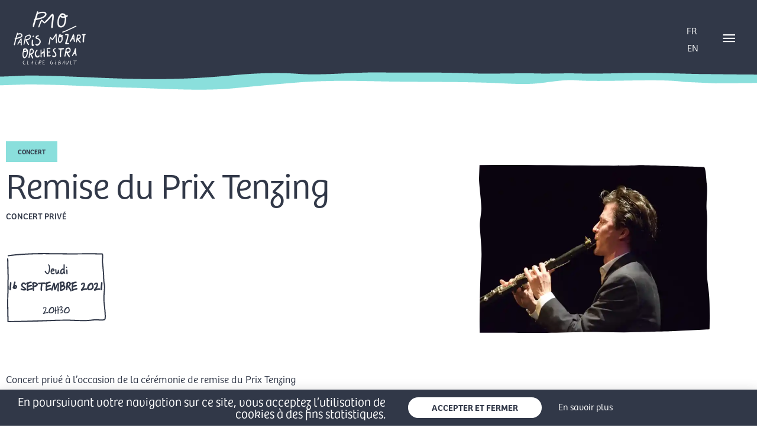

--- FILE ---
content_type: text/css
request_url: https://parismozartorchestra.com/wp-content/plugins/dynamic-content-for-elementor/assets/css/svg.min.css?ver=3.3.24
body_size: 349
content:
.dce-svg-morph-wrap .dce-svg-morph,.dce_fe_effects-wrapper .dce-svg-fe_filtereffect,.dce_distortion-wrapper .dce-svg-distortion,.dce_imagemask-wrapper .dce-svg-imagemask,.dce_svgblob-wrapper .dce-svg-blob,.dce_svgpathtext-wrapper .dce-svg-pathtext{overflow:visible}.elementor-editor-active svg.dce-svg-morph{outline:1px dotted #999}.svg-trigger-rollover svg.dce-svg-morph:hover,.svg-trigger-rollover svg.dce-svg-distortion:hover{cursor:pointer}

--- FILE ---
content_type: text/css
request_url: https://parismozartorchestra.com/wp-content/uploads/elementor/css/post-1326.css?ver=1769809118
body_size: 6510
content:
.elementor-1326 .elementor-element.elementor-element-cdc85de:not(.elementor-motion-effects-element-type-background), .elementor-1326 .elementor-element.elementor-element-cdc85de > .elementor-motion-effects-container > .elementor-motion-effects-layer{background-color:#F0F0F6;background-image:url("https://i0.wp.com/parismozartorchestra.com/wp-content/uploads/2020/02/bg_footer-1.png?fit=2000%2C33&ssl=1");background-position:top center;background-repeat:repeat-x;}.elementor-1326 .elementor-element.elementor-element-cdc85de{transition:background 0.3s, border 0.3s, border-radius 0.3s, box-shadow 0.3s;margin-top:120px;margin-bottom:0px;padding:4% 10% 1% 10%;}.elementor-1326 .elementor-element.elementor-element-cdc85de > .elementor-background-overlay{transition:background 0.3s, border-radius 0.3s, opacity 0.3s;}.elementor-1326 .elementor-element.elementor-element-a83ba5d > .elementor-element-populated{padding:20px 0px 0px 0px;}.elementor-widget-tp-style-list .plus-icon-list-icon i{color:var( --e-global-color-primary );}.elementor-widget-tp-style-list .plus-icon-list-item,.elementor-widget-tp-style-list .plus-icon-list-item p{font-family:var( --e-global-typography-text-font-family ), Sans-serif;font-weight:var( --e-global-typography-text-font-weight );color:var( --e-global-color-secondary );}.elementor-widget-tp-style-list .plus-icon-list-text,.elementor-widget-tp-style-list .plus-icon-list-text p{color:var( --e-global-color-secondary );}.elementor-widget-tp-style-list .plus-stylist-list-wrapper .plus-icon-list-text span.plus-hint-text{font-family:var( --e-global-typography-text-font-family ), Sans-serif;font-weight:var( --e-global-typography-text-font-weight );}.elementor-1326 .elementor-element.elementor-element-c00b800 .plus-icon-list-items .plus-icon-list-item:not(:last-child){padding-bottom:calc(4px/2);}.elementor-1326 .elementor-element.elementor-element-c00b800 .plus-icon-list-items .plus-icon-list-item:not(:first-child){margin-top:calc(4px/2);}.elementor-1326 .elementor-element.elementor-element-c00b800 .plus-icon-list-icon{width:15px;padding-left:4px;}.elementor-1326 .elementor-element.elementor-element-c00b800 .plus-icon-list-icon i{font-size:15px;}.elementor-1326 .elementor-element.elementor-element-c00b800 .plus-icon-list-icon svg{width:15px;height:15px;}.elementor-1326 .elementor-element.elementor-element-c00b800 .plus-icon-list-text,.elementor-1326 .elementor-element.elementor-element-c00b800 .plus-icon-list-text p{padding-left:12px;color:#313848;}.elementor-1326 .elementor-element.elementor-element-c00b800 .plus-icon-list-item,.elementor-1326 .elementor-element.elementor-element-c00b800 .plus-icon-list-item p{color:#313848;}.elementor-1326 .elementor-element.elementor-element-c00b800 .plus-icon-list-item:hover .plus-icon-list-text,.elementor-1326 .elementor-element.elementor-element-c00b800 .plus-icon-list-item:hover .plus-icon-list-text p{color:#8ADFDC;}.elementor-1326 .elementor-element.elementor-element-c00b800 .plus-stylist-list-wrapper .plus-icon-list-text span.plus-hint-text{margin-left:5px;margin-top:0px;}.elementor-1326 .elementor-element.elementor-element-151d1c4{--spacer-size:25px;}.elementor-widget-wpml-language-switcher .wpml-elementor-ls .wpml-ls-item .wpml-ls-link, 
					.elementor-widget-wpml-language-switcher .wpml-elementor-ls .wpml-ls-legacy-dropdown a{color:var( --e-global-color-text );}.elementor-widget-wpml-language-switcher .wpml-elementor-ls .wpml-ls-legacy-dropdown a:hover,
					.elementor-widget-wpml-language-switcher .wpml-elementor-ls .wpml-ls-legacy-dropdown a:focus,
					.elementor-widget-wpml-language-switcher .wpml-elementor-ls .wpml-ls-legacy-dropdown .wpml-ls-current-language:hover>a,
					.elementor-widget-wpml-language-switcher .wpml-elementor-ls .wpml-ls-item .wpml-ls-link:hover,
					.elementor-widget-wpml-language-switcher .wpml-elementor-ls .wpml-ls-item .wpml-ls-link.wpml-ls-link__active,
					.elementor-widget-wpml-language-switcher .wpml-elementor-ls .wpml-ls-item .wpml-ls-link.highlighted,
					.elementor-widget-wpml-language-switcher .wpml-elementor-ls .wpml-ls-item .wpml-ls-link:focus{color:var( --e-global-color-accent );}.elementor-widget-wpml-language-switcher .wpml-elementor-ls .wpml-ls-statics-post_translations{color:var( --e-global-color-text );}.elementor-widget-heading .elementor-heading-title{font-family:var( --e-global-typography-primary-font-family ), Sans-serif;font-weight:var( --e-global-typography-primary-font-weight );color:var( --e-global-color-primary );}.elementor-1326 .elementor-element.elementor-element-7d07102 > .elementor-widget-container{margin:0px 0px 10px 0px;padding:0px 0px 0px 0px;}.elementor-1326 .elementor-element.elementor-element-7d07102 .elementor-heading-title{font-family:"icomoon", Sans-serif;font-size:1.6em;font-weight:normal;letter-spacing:-0.5px;}.elementor-1326 .elementor-element.elementor-element-d9f511d > .elementor-widget-container{padding:0px 0px 0px 15px;}.elementor-1326 .elementor-element.elementor-element-d9f511d{text-align:center;}.elementor-1326 .elementor-element.elementor-element-d9f511d .elementor-heading-title{font-family:"icomoon", Sans-serif;font-size:1.6em;font-weight:normal;letter-spacing:-0.5px;}.elementor-1326 .elementor-element.elementor-element-855c351{--grid-template-columns:repeat(0, auto);--icon-size:20px;--grid-column-gap:0px;--grid-row-gap:0px;}.elementor-1326 .elementor-element.elementor-element-855c351 .elementor-widget-container{text-align:center;}.elementor-1326 .elementor-element.elementor-element-855c351 .elementor-social-icon{background-color:#E5E5E500;--icon-padding:0.6em;}.elementor-1326 .elementor-element.elementor-element-855c351 .elementor-social-icon i{color:var( --e-global-color-primary );}.elementor-1326 .elementor-element.elementor-element-855c351 .elementor-social-icon svg{fill:var( --e-global-color-primary );}.elementor-1326 .elementor-element.elementor-element-855c351 .elementor-social-icon:hover i{color:var( --e-global-color-secondary );}.elementor-1326 .elementor-element.elementor-element-855c351 .elementor-social-icon:hover svg{fill:var( --e-global-color-secondary );}@media(min-width:768px){.elementor-1326 .elementor-element.elementor-element-a83ba5d{width:29%;}.elementor-1326 .elementor-element.elementor-element-3859b6d{width:43.984%;}.elementor-1326 .elementor-element.elementor-element-e573f80{width:26.304%;}}/* Start custom CSS for wpml-language-switcher, class: .elementor-element-2d1e2d6 */.elementor-1326 .elementor-element.elementor-element-2d1e2d6 .wpml-ls-item + .wpml-ls-item::before {
    background: #313848;
}/* End custom CSS */

--- FILE ---
content_type: text/css
request_url: https://parismozartorchestra.com/wp-content/uploads/elementor/css/post-401.css?ver=1769809118
body_size: 13232
content:
.elementor-401 .elementor-element.elementor-element-71ecc4d{width:auto;max-width:auto;align-self:flex-start;}.elementor-401 .elementor-element.elementor-element-71ecc4d > .elementor-widget-container{background-color:#8ADFDC;margin:0px 0px 10px 0px;}.elementor-401 .elementor-element.elementor-element-71ecc4d .dce-terms{display:flex;flex-direction:block;color:#313848;font-size:0.7em;font-weight:600;text-transform:uppercase;}.elementor-401 .elementor-element.elementor-element-71ecc4d .dce-terms span.text-before, .elementor-401 .elementor-element.elementor-element-71ecc4d .dce-terms span.text-after{display:flex;}.elementor-401 .elementor-element.elementor-element-71ecc4d .dce-terms, .elementor-401 .elementor-element.elementor-element-71ecc4d .dce-terms .text-before, .elementor-401 .elementor-element.elementor-element-71ecc4d .dce-terms .text-after, .elementor-401 .elementor-element.elementor-element-71ecc4d .dce-terms ul, .elementor-401 .elementor-element.elementor-element-71ecc4d .dce-terms ul.dce-image-block li{justify-content:flex-start;}.elementor-401 .elementor-element.elementor-element-71ecc4d .dce-terms a{color:#313848;}.elementor-401 .elementor-element.elementor-element-4da848f .dynamic-content-for-elementor-acf{color:#313848;margin-bottom:0px;font-family:"bree", Sans-serif;font-size:3.8em;line-height:0.9em;letter-spacing:-1px;}.elementor-401 .elementor-element.elementor-element-8d25ec0{text-align:left;}.elementor-401 .elementor-element.elementor-element-8d25ec0 > .elementor-widget-container{margin:10px 0px 0px 0px;}.elementor-401 .elementor-element.elementor-element-8d25ec0 .dynamic-content-for-elementor-acf{color:#313848;margin-bottom:0px;font-size:0.9rem;font-weight:500;text-transform:uppercase;}.elementor-401 .elementor-element.elementor-element-1dacad9{margin-top:50px;margin-bottom:0px;}.elementor-401 .elementor-element.elementor-element-487245e:not(.elementor-motion-effects-element-type-background) > .elementor-widget-wrap, .elementor-401 .elementor-element.elementor-element-487245e > .elementor-widget-wrap > .elementor-motion-effects-container > .elementor-motion-effects-layer{background-image:url("https://parismozartorchestra.com/wp-content/uploads/2020/01/cadre1.svg");background-position:center center;background-repeat:no-repeat;background-size:contain;}.elementor-bc-flex-widget .elementor-401 .elementor-element.elementor-element-487245e.elementor-column .elementor-widget-wrap{align-items:center;}.elementor-401 .elementor-element.elementor-element-487245e.elementor-column.elementor-element[data-element_type="column"] > .elementor-widget-wrap.elementor-element-populated{align-content:center;align-items:center;}.elementor-401 .elementor-element.elementor-element-487245e.elementor-column > .elementor-widget-wrap{justify-content:center;}.elementor-401 .elementor-element.elementor-element-487245e > .elementor-element-populated{border-style:solid;border-width:0px 0px 0px 0px;transition:background 0.3s, border 0.3s, border-radius 0.3s, box-shadow 0.3s;padding:10% 0% 0% 0%;}.elementor-401 .elementor-element.elementor-element-487245e > .elementor-element-populated > .elementor-background-overlay{transition:background 0.3s, border-radius 0.3s, opacity 0.3s;}.elementor-401 .elementor-element.elementor-element-6150ea1 > .elementor-widget-container{margin:10px 0px 8px 0px;}.elementor-401 .elementor-element.elementor-element-cc2095c > .elementor-element-populated{padding:8px 0px 0px 20px;}.elementor-401 .elementor-element.elementor-element-cb82859 > .elementor-widget-container{padding:0px 0px 0px 0px;}.elementor-401 .elementor-element.elementor-element-cb82859 .dynamic-content-for-elementor-acf{margin-bottom:0px;}.elementor-widget-button .elementor-button{background-color:var( --e-global-color-accent );font-family:var( --e-global-typography-accent-font-family ), Sans-serif;font-weight:var( --e-global-typography-accent-font-weight );}.elementor-401 .elementor-element.elementor-element-f13ca8b .elementor-button{background-color:rgba(49, 56, 72, 0);font-family:"skippy-sharp", Sans-serif;text-transform:uppercase;letter-spacing:1.6px;}.elementor-401 .elementor-element.elementor-element-f13ca8b{width:auto;max-width:auto;}.elementor-401 .elementor-element.elementor-element-f13ca8b > .elementor-widget-container{background-image:url("https://parismozartorchestra.com/wp-content/uploads/2020/01/sticker_brush_orange.svg");margin:11px 0px 0px 0px;padding:0px 0px 0px 0px;background-position:center center;background-repeat:no-repeat;background-size:contain;}.elementor-401 .elementor-element.elementor-element-f13ca8b .elementor-button:hover, .elementor-401 .elementor-element.elementor-element-f13ca8b .elementor-button:focus{color:#FFFFFF;}.elementor-401 .elementor-element.elementor-element-f13ca8b .elementor-button:hover svg, .elementor-401 .elementor-element.elementor-element-f13ca8b .elementor-button:focus svg{fill:#FFFFFF;}.elementor-401 .elementor-element.elementor-element-3a35e67 > .elementor-element-populated{padding:50px 0px 0px 10px;}.elementor-401 .elementor-element.elementor-element-cbca058{text-align:left;}.elementor-401 .elementor-element.elementor-element-cd4f867{margin-top:30px;margin-bottom:0px;}.elementor-401 .elementor-element.elementor-element-051e947 > .elementor-element-populated{padding:30px 10px 10px 10px;}.elementor-401 .elementor-element.elementor-element-f301fbf .dynamic-content-for-elementor-acf{margin-bottom:0px;font-size:1.1rem;}.elementor-401 .elementor-element.elementor-element-0b24a0c{margin-top:40px;margin-bottom:0px;}.elementor-401 .elementor-element.elementor-element-3d439fd > .elementor-element-populated{padding:0px 0px 0px 0px;}.elementor-widget-heading .elementor-heading-title{font-family:var( --e-global-typography-primary-font-family ), Sans-serif;font-weight:var( --e-global-typography-primary-font-weight );color:var( --e-global-color-primary );}.elementor-401 .elementor-element.elementor-element-e87a7ad > .elementor-widget-container{background-image:url("https://i0.wp.com/parismozartorchestra.com/wp-content/uploads/2020/07/trait-titre5.png?fit=1478%2C85&ssl=1");padding:0px 0px 20px 0px;background-position:0px 28px;background-repeat:no-repeat;background-size:66% auto;}.elementor-401 .elementor-element.elementor-element-e87a7ad .elementor-heading-title{font-family:"icomoon", Sans-serif;font-size:2.3rem;font-weight:300;line-height:1em;letter-spacing:-1.8px;color:#313848;}.elementor-401 .elementor-element.elementor-element-1e89c25 .dynamic-content-for-elementor-acf{color:#313848;margin-bottom:0px;}.elementor-401 .elementor-element.elementor-element-28b65ce > .elementor-element-populated{padding:0px 0px 0px 0px;}.elementor-401 .elementor-element.elementor-element-df4b07b > .elementor-widget-container{background-image:url("https://i0.wp.com/parismozartorchestra.com/wp-content/uploads/2020/07/trait-titre3.png?fit=1478%2C85&ssl=1");padding:0px 0px 20px 0px;background-position:0px 30px;background-repeat:no-repeat;background-size:51% auto;}.elementor-401 .elementor-element.elementor-element-df4b07b .elementor-heading-title{font-family:"icomoon", Sans-serif;font-size:2.3rem;font-weight:300;line-height:1em;letter-spacing:-1.2px;color:#313848;}.elementor-401 .elementor-element.elementor-element-ef14dd9 > .elementor-widget-container{margin:0px 0px 20px 0px;}.elementor-401 .elementor-element.elementor-element-ef14dd9 .dynamic-content-for-elementor-acf{margin-bottom:0px;}.elementor-401 .elementor-element.elementor-element-cac93e9 > .elementor-widget-container{margin:0px 0px 0px 0px;padding:15px 0px 20px 0px;}.elementor-401 .elementor-element.elementor-element-cac93e9 .dynamic-content-for-elementor-acf{margin-bottom:0px;font-size:0.8rem;}.elementor-401 .elementor-element.elementor-element-81df606 > .elementor-element-populated{transition:background 0.3s, border 0.3s, border-radius 0.3s, box-shadow 0.3s;padding:10px 0px 0px 25px;}.elementor-401 .elementor-element.elementor-element-81df606 > .elementor-element-populated > .elementor-background-overlay{transition:background 0.3s, border-radius 0.3s, opacity 0.3s;}.elementor-401 .elementor-element.elementor-element-8721195 .dynamic_acfslider{text-align:left;}.elementor-401 .elementor-element.elementor-element-8721195 .dyncontel-swiper .swiper{padding-top:26px;padding-bottom:26px;}.elementor-401 .elementor-element.elementor-element-8721195 > .elementor-widget-container{margin:0px 0px 0px 0px;padding:0px 0px 0px 0px;}.elementor-401 .elementor-element.elementor-element-8721195 .acfslider-bg-image{background-position:center center;}.elementor-401 .elementor-element.elementor-element-8721195 .swiper-slide{height:257px;}.elementor-401 .elementor-element.elementor-element-8721195 .swiper-pagination-bullets .swiper-pagination-bullet{margin:0 5px;width:8px;height:8px;background-color:#313848;}.elementor-401 .elementor-element.elementor-element-8721195 .swiper-pagination{bottom:-5%;}.elementor-401 .elementor-element.elementor-element-8721195 .swiper-pagination-bullets .swiper-pagination-bullet-active{background-color:#8ADFDC;}@media(max-width:1024px){.elementor-401 .elementor-element.elementor-element-487245e > .elementor-element-populated{padding:10px 5px 5px 4px;}.elementor-401 .elementor-element.elementor-element-e87a7ad > .elementor-widget-container{background-position:0px 0px;}.elementor-401 .elementor-element.elementor-element-df4b07b > .elementor-widget-container{background-position:0px 0px;}.elementor-401 .elementor-element.elementor-element-8721195 .swiper-slide{height:165px;}}@media(min-width:768px){.elementor-401 .elementor-element.elementor-element-487245e{width:21.793%;}.elementor-401 .elementor-element.elementor-element-cc2095c{width:78.204%;}.elementor-401 .elementor-element.elementor-element-051e947{width:66%;}.elementor-401 .elementor-element.elementor-element-81df606{width:33.959%;}}@media(max-width:1024px) and (min-width:768px){.elementor-401 .elementor-element.elementor-element-487245e{width:30%;}.elementor-401 .elementor-element.elementor-element-cc2095c{width:70%;}}@media(max-width:767px){.elementor-401 .elementor-element.elementor-element-487245e{width:50%;}.elementor-401 .elementor-element.elementor-element-487245e > .elementor-element-populated{padding:15px 0px 0px 0px;}.elementor-401 .elementor-element.elementor-element-cc2095c{width:50%;}.elementor-401 .elementor-element.elementor-element-cc2095c > .elementor-element-populated{padding:0px 0px 0px 5px;}.elementor-401 .elementor-element.elementor-element-3a35e67 > .elementor-element-populated{padding:0px 10px 0px 10px;}.elementor-401 .elementor-element.elementor-element-051e947 > .elementor-element-populated{padding:0px 10px 0px 10px;}.elementor-401 .elementor-element.elementor-element-e87a7ad > .elementor-widget-container{background-position:0px 0px;}.elementor-401 .elementor-element.elementor-element-28b65ce > .elementor-element-populated{padding:40px 0px 0px 0px;}.elementor-401 .elementor-element.elementor-element-df4b07b > .elementor-widget-container{background-position:0px 0px;}.elementor-401 .elementor-element.elementor-element-81df606 > .elementor-element-populated{padding:0px 10px 0px 10px;}.elementor-401 .elementor-element.elementor-element-8721195 .swiper-slide{height:230px;}}/* Start custom CSS for dyncontel-terms, class: .elementor-element-71ecc4d */.elementor-401 .elementor-element.elementor-element-71ecc4d ul {
    margin: 0;
    padding: 5px 20px;
}/* End custom CSS */
/* Start custom CSS for dce-rawphp, class: .elementor-element-99de90d */.jour_nom {
    font-family: "skippy-sharp", Sans-serif;
    font-size: 1.6em;
    text-align: center;
    text-transform: capitalize;
    font-weight: 300;
    line-height: 0.9em;
}/* End custom CSS */
/* Start custom CSS for dce-rawphp, class: .elementor-element-b4801a8 */.jour_date {
        font-family: "skippy-sharp", Sans-serif;
    font-size: 1.4em;
    line-height: 0.9em;
    text-align: center;
    text-transform: uppercase;
    font-weight: bold;
    line-height: 1.6em;
}/* End custom CSS */
/* Start custom CSS for dce-rawphp, class: .elementor-element-6150ea1 */.jour_heure {
    font-family: "skippy-sharp", Sans-serif;
    font-size: 1.3em;
    text-align: center;
    text-transform: uppercase;
    font-weight: normal;
    line-height: 1.2em;
    padding-bottom: 0px;
}/* End custom CSS */
/* Start custom CSS for dyncontel-acf, class: .elementor-element-cb82859 */.elementor-401 .elementor-element.elementor-element-cb82859 p {
    margin-bottom: 1em;
}/* End custom CSS */
/* Start custom CSS for button, class: .elementor-element-f13ca8b */.elementor-401 .elementor-element.elementor-element-f13ca8b .elementor-button-wrapper a {
    // transition: color 0.5s!important;
}/* End custom CSS */
/* Start custom CSS for dce-rawphp, class: .elementor-element-4f3b37e */.elementor-401 .elementor-element.elementor-element-4f3b37e ul, .elementor-401 .elementor-element.elementor-element-4f3b37e ul a {
    margin: 0;
    list-style-type: none;
    font-size: 1em;
    color: #313848;
}

.elementor-401 .elementor-element.elementor-element-4f3b37e ul li {
    font-weight: bold;
}/* End custom CSS */
/* Start custom CSS for dyncontel-acfslider, class: .elementor-element-8721195 */.elementor-401 .elementor-element.elementor-element-8721195 figcaption { 
    padding-top: 270px;
}/* End custom CSS */

--- FILE ---
content_type: image/svg+xml
request_url: https://parismozartorchestra.com/wp-content/uploads/2020/01/cadre1.svg
body_size: 1595
content:
<svg xmlns="http://www.w3.org/2000/svg" viewBox="0 0 122.96 86.07"><title>Fichier 6</title><path d="M.07,7.25C0,14.62.44,22,.53,29.39.57,32.2.34,35,.38,37.84s.15,5.9,0,8.85C.23,52.65,0,58.58,0,64.55c.07,6.92.31,13.84.4,20.77a.77.77,0,0,0,.75.75c12.55-.07,25.1-.38,37.64-.79,6-.19,12-.41,17.92-.61,6.31-.21,12.63-.53,18.94-.4,6.69.13,13.36.6,20,.58a89.27,89.27,0,0,0,9.53-.57,43.66,43.66,0,0,1,8.24-.34,24.44,24.44,0,0,0,6.78,0c1.28-.26,2.18-.72,2.46-2a19.23,19.23,0,0,0,.22-4.42c0-2-.19-4-.36-6.06-.39-4.52-1.31-9-1.26-13.55,0-3.16.07-6.34.35-9.49a48.74,48.74,0,0,0,.39-7.24,30.13,30.13,0,0,0-.52-3.66,33,33,0,0,1-.44-5.15c-.06-3.23-.19-6.4-.49-9.62s-.53-6.5-.91-9.74a28.27,28.27,0,0,1-.15-4.78c.08-1.71.19-3.42.14-5.14,0-.86,0-2.38-1-2.68A9.14,9.14,0,0,0,116.4.33L111.68.24C103.82.09,96,.23,88.15.29,62.21.51,36.17-1.09,10.3,1.5c-3,.3-6.05.67-9.07,1.09C.28,2.72.68,4.17,1.63,4,26.59.56,51.85,1.64,77,1.8c9.37.05,18.74-.32,28.11-.18l10,.19a20.06,20.06,0,0,0,3,.05s.29,0,.31,0L118,1.64s0,0,0,.05.07.27.07.32a15,15,0,0,0,.09,2c0,1.73-.12,3.45-.19,5.18a36.19,36.19,0,0,0,.38,5.49c.31,3.08.53,6.18.84,9.26s.29,6.07.39,9.12c.09,2.87.84,5.62,1,8.47a57.09,57.09,0,0,1-.44,7.27,74.94,74.94,0,0,0,.26,16.47,111.55,111.55,0,0,1,1,11.68,20.6,20.6,0,0,1-.13,4.51,2.29,2.29,0,0,1-.17.62c0-.06-.5.71-.05.06.23-.32-.08,0-.24.07a10.56,10.56,0,0,1-3.35.47c-2.17,0-4.32-.39-6.48-.36-3.12,0-6.22.56-9.32.82-6.35.53-12.79.1-19.15-.15-12.11-.48-24.21.13-36.32.54-11.86.41-23.72.78-35.59,1-3.15,0-6.31.07-9.46.09l.75.75C1.75,73.17,1.11,61,1.82,48.87c.34-5.8-.11-11.61.18-17.41.13-2.76-.15-5.53-.13-8.3,0-1.43,0-2.86-.06-4.28C1.72,15,1.52,11.12,1.57,7.25a.75.75,0,0,0-1.5,0Z" style="fill:#313848"/></svg>